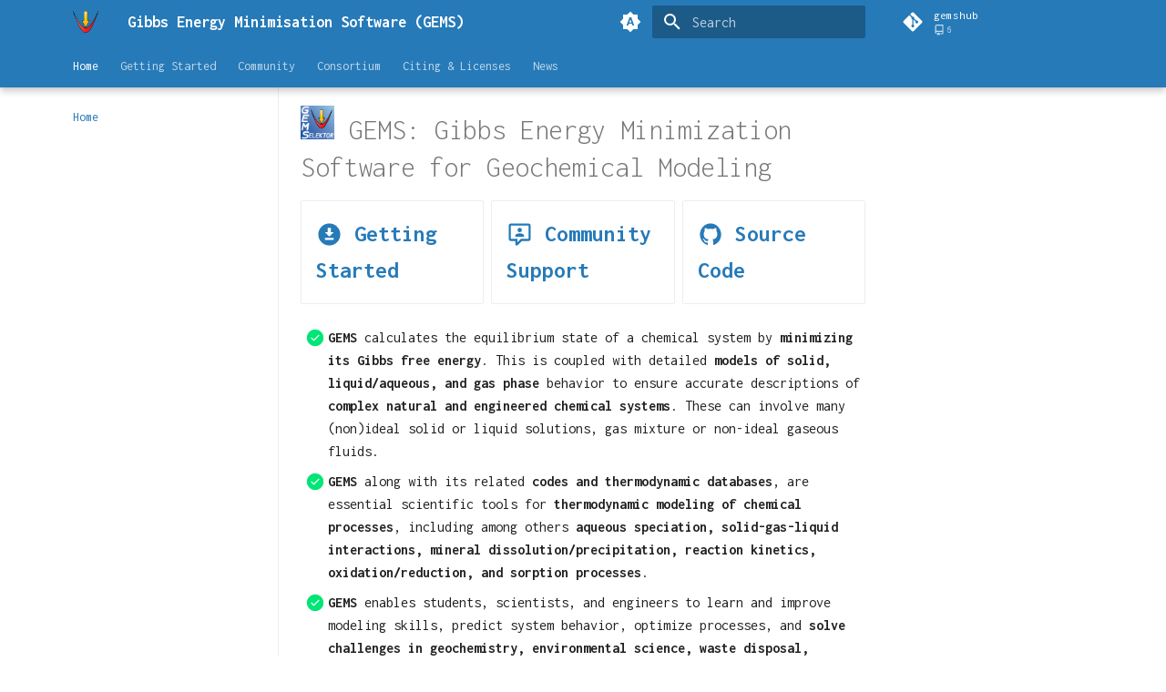

--- FILE ---
content_type: text/css; charset=utf-8
request_url: https://gemshub.github.io/site/css/custom.css
body_size: 663
content:
/*html {
  font-size: 180%;
}*/


.md-typeset .admonition,
.md-typeset details {
  font-size: 16px;
}
/*
.md-nav {
  font-size: 16px;
}

.md-tabs__link {
  font-size:.7rem;
}
  */
.md-typeset code {
  font-size: 16px;
}

.md-typeset table:not([class]) th {
  font-size:16px;
}

.md-typeset table:not([class]) td {
  font-size:16px;
}

.md-typeset table:not([class]) tr {
  font-size:16px;
}

.md-typeset .tabbed-labels--linked>label {
  font-size:16px;
}


[data-md-color-scheme="slate"] {
  --md-primary-fg-color:        #267AB8;
}

[data-md-color-scheme="default"] {
  --md-primary-fg-color:        #267AB8;
}


.md-input {
  margin-bottom: 1px;
}

.md-typeset h1 {
    margin-top: 0px;
    margin-right: 0px;
    margin-bottom: 8px;
    margin-left: 0px;
 }
  
 /* text input */
.md-input label {
    display: block;
    font-weight: bold;
    margin-bottom: 5px;
  }

 /* .md-tooltip2 {
    top: calc(var(--md-tooltip-host-y) + 5rem);
  } */
  
  .md-tooltip2 > .md-typeset {
  /*  background-color: var(--tooltip-background);
    color: var(--tooltip-color); */
    font-family: var(--default-font);
    font-size: 0.8rem;/* var(--main-font-size); */
    font-weight: normal;

  }


  .md-tooltip > .md-typeset {
    /*  background-color: var(--tooltip-background);
      color: var(--tooltip-color);
      font-family: var(--default-font); */
      font-size: 0.8rem;/* var(--main-font-size); */
      font-weight: normal;
    }
  
/* Style for the dropdown select element */
.md-select {
    width: 50%;
    padding: 8px 40px 8px 8px; /* Adjust padding to make space for the arrow */
    border: 1px solid #ccc;
    border-radius: 4px;
    background-color: #fff;
    font-size: 16px;
    box-sizing: border-box;
    appearance: none; /* Remove default dropdown arrow */
    background-image: url("[data-uri]"); /* Inline SVG for the down arrow */
    background-repeat: no-repeat;
    background-position: right 10px center; /* Positioning of the arrow */
    background-size: 10px; /* Size of the arrow */
  }

  /* Custom CSS for increasing the text input width */
.md-text-input {
    width: 100%; /* Full width of the container */
    max-width: 600px; /* Optional: limit the maximum width */
    padding: 8px;
    border: 1px solid #ccc;
    border-radius: 4px;
    box-sizing: border-box;
    font-size: .8rem;
  }
  
  .md-select:focus {
    border-color: var(--md-primary-fg-color);
    outline: none;
  }
  
  .md-button--primary {
    display: inline-block;
    background-color: var(--md-primary-fg-color);
    color: #fff;
    padding: 10px 20px;
    text-align: center;
    text-decoration: none;
    border-radius: 4px;
    border: none;
    cursor: pointer;
  }
  
  .md-button--primary:hover {
    background-color: var(--md-primary-fg-color--hover);
  }
 
  @media (min-width: 1220px) {
    .md-main__inner {
      margin-top: 0;
    }
      .md-grid {
    max-width: 90%;
  }
  
    .md-sidebar {
      height: auto;
    }
    .md-sidebar--primary {
      border-right: 1px solid var(--md-default-fg-color--lightest);
     /* width: 20%; */
    }
    .md-nav .md-nav__title {
      display: none;

    }
    .md-nav__icon {
      width: 1.2rem;
      height: 1.2rem;
      margin-top: -.1rem;
    }
  }
  
  



--- FILE ---
content_type: application/javascript; charset=utf-8
request_url: https://gemshub.github.io/site/js/verifycheckbox.js
body_size: 272
content:
document.addEventListener("DOMContentLoaded", function() {
    const checkbox = document.getElementById("verify-checkbox");
    const downloadContainer = document.getElementById("download-container");
    const fireworksCanvas = document.getElementById("fireworks-canvas");

    // Check if elements exist before using them
    if (!checkbox || !downloadContainer || !fireworksCanvas) {
        console.error("One or more required elements are missing from the page.");
        return;  // Stop script execution if elements are not found
    }

    const ctx = fireworksCanvas.getContext("2d");

    // Ensure checkbox resets on page refresh
    checkbox.checked = false;
    downloadContainer.style.display = "none";

    function startFireworks() {
        fireworksCanvas.style.display = "block";
        fireworksCanvas.width = window.innerWidth;
        fireworksCanvas.height = window.innerHeight;

        const particles = [];
        for (let i = 0; i < 100; i++) {
            particles.push({
                x: Math.random() * fireworksCanvas.width,
                y: Math.random() * fireworksCanvas.height / 2,
                vx: (Math.random() - 0.5) * 5,
                vy: Math.random() * -5 - 2,
                size: Math.random() * 3 + 2,
                color: `hsl(${Math.random() * 360}, 100%, 60%)`,
                life: 100
            });
        }

        function animate() {
            ctx.clearRect(0, 0, fireworksCanvas.width, fireworksCanvas.height);
            particles.forEach((p, i) => {
                p.x += p.vx;
                p.y += p.vy;
                p.vy += 0.05;  // Simulates gravity
                p.life -= 1;
                ctx.fillStyle = p.color;
                ctx.beginPath();
                ctx.arc(p.x, p.y, p.size, 0, Math.PI * 2);
                ctx.fill();
                if (p.life <= 0) particles.splice(i, 1);
            });

            if (particles.length > 0) {
                requestAnimationFrame(animate);
            } else {
                setTimeout(() => {
                    fireworksCanvas.style.display = "none";
                }, 500);
            }
        }

        animate();
    }

    checkbox.addEventListener("change", function() {
        if (checkbox.checked) {
            startFireworks();
            downloadContainer.style.display = "block";
        }
    });
});
